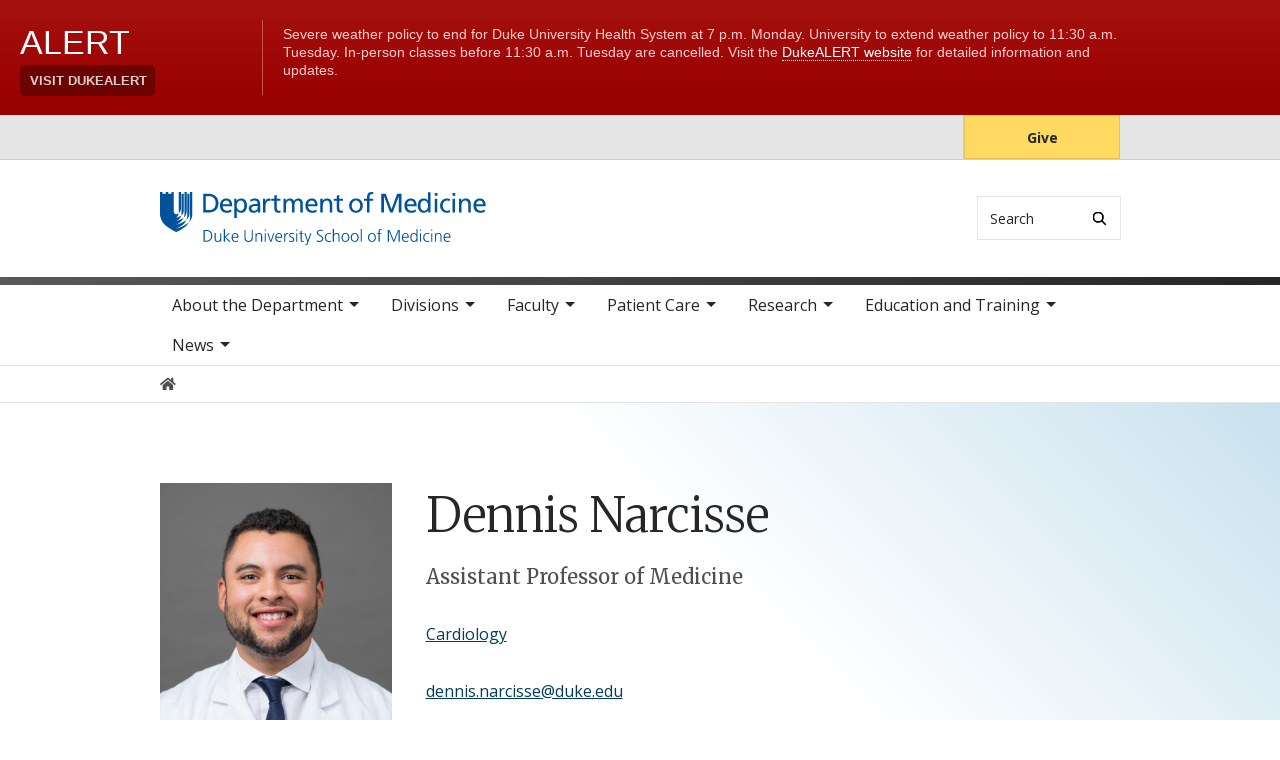

--- FILE ---
content_type: text/html; charset=UTF-8
request_url: https://medicine.duke.edu/profile/dennis-narcisse
body_size: 7097
content:

<!DOCTYPE html>
<html lang="en" dir="ltr" prefix="content: http://purl.org/rss/1.0/modules/content/  dc: http://purl.org/dc/terms/  foaf: http://xmlns.com/foaf/0.1/  og: http://ogp.me/ns#  rdfs: http://www.w3.org/2000/01/rdf-schema#  schema: http://schema.org/  sioc: http://rdfs.org/sioc/ns#  sioct: http://rdfs.org/sioc/types#  skos: http://www.w3.org/2004/02/skos/core#  xsd: http://www.w3.org/2001/XMLSchema# ">
  <head>
    <meta charset="utf-8" />
<link rel="canonical" href="https://medicine.duke.edu/profile/dennis-narcisse" />
<meta name="Generator" content="Drupal 10 (https://www.drupal.org)" />
<meta name="MobileOptimized" content="width" />
<meta name="HandheldFriendly" content="true" />
<meta name="viewport" content="width=device-width, initial-scale=1, shrink-to-fit=no" />
<meta http-equiv="x-ua-compatible" content="ie=edge" />
<link rel="icon" href="/themes/contrib/som/favicon.ico" type="image/vnd.microsoft.icon" />
<script src="/sites/default/files/google_tag/default_centrally_managed/google_tag.script.js?t9j5t0" defer></script>
<script>window.a2a_config=window.a2a_config||{};a2a_config.callbacks=[];a2a_config.overlays=[];a2a_config.templates={};</script>

    <title>Dennis Narcisse | Duke Department of Medicine</title>
    <link rel="sitemap" type="application/xml" href="https://medicine.duke.edu/sitemap.xml">
    <link rel="stylesheet" media="all" href="/core/modules/system/css/components/align.module.css?t9j5t0" />
<link rel="stylesheet" media="all" href="/core/modules/system/css/components/fieldgroup.module.css?t9j5t0" />
<link rel="stylesheet" media="all" href="/core/modules/system/css/components/container-inline.module.css?t9j5t0" />
<link rel="stylesheet" media="all" href="/core/modules/system/css/components/clearfix.module.css?t9j5t0" />
<link rel="stylesheet" media="all" href="/core/modules/system/css/components/details.module.css?t9j5t0" />
<link rel="stylesheet" media="all" href="/core/modules/system/css/components/hidden.module.css?t9j5t0" />
<link rel="stylesheet" media="all" href="/core/modules/system/css/components/item-list.module.css?t9j5t0" />
<link rel="stylesheet" media="all" href="/core/modules/system/css/components/js.module.css?t9j5t0" />
<link rel="stylesheet" media="all" href="/core/modules/system/css/components/nowrap.module.css?t9j5t0" />
<link rel="stylesheet" media="all" href="/core/modules/system/css/components/position-container.module.css?t9j5t0" />
<link rel="stylesheet" media="all" href="/core/modules/system/css/components/reset-appearance.module.css?t9j5t0" />
<link rel="stylesheet" media="all" href="/core/modules/system/css/components/resize.module.css?t9j5t0" />
<link rel="stylesheet" media="all" href="/core/modules/system/css/components/system-status-counter.css?t9j5t0" />
<link rel="stylesheet" media="all" href="/core/modules/system/css/components/system-status-report-counters.css?t9j5t0" />
<link rel="stylesheet" media="all" href="/core/modules/system/css/components/system-status-report-general-info.css?t9j5t0" />
<link rel="stylesheet" media="all" href="/core/modules/system/css/components/tablesort.module.css?t9j5t0" />
<link rel="stylesheet" media="all" href="/modules/contrib/addtoany/css/addtoany.css?t9j5t0" />
<link rel="stylesheet" media="all" href="/modules/custom/drupal_scholars_display/lib/static/css/main.d65de9e3.css?t9j5t0" />
<link rel="stylesheet" media="all" href="/themes/contrib/bootstrap_barrio/css/components/breadcrumb.css?t9j5t0" />
<link rel="stylesheet" media="all" href="//use.fontawesome.com/releases/v5.13.0/css/all.css" />
<link rel="stylesheet" media="all" href="/themes/contrib/bootstrap_barrio/css/colors/messages/messages-light.css?t9j5t0" />
<link rel="stylesheet" media="all" href="/themes/contrib/som/css/style.css?t9j5t0" />
<link rel="stylesheet" media="all" href="//alertbar.oit.duke.edu/sites/all/themes/blackwell/css/alert.css" />

    
  </head>
  <body class="layout-no-sidebars path-duke-scholars-profile accent_gray">
    <noscript><iframe src="https://www.googletagmanager.com/ns.html?id=GTM-T9SN6J5" height="0" width="0" style="display:none;visibility:hidden"></iframe></noscript>
      <div class="dialog-off-canvas-main-canvas" data-off-canvas-main-canvas>
    


  
<div id="page-wrapper">
  <div id="page">
    <script src="https://alertbar.oit.duke.edu/alert.html"></script>
    <header id="header" class="header" role="banner" aria-label="Site header">

      <a href="#main-content" class="visually-hidden focusable skip-link">
        Skip to main content
      </a>

      
                          <div class="navbar Normal desktop-top-nav" id="navbar-top"" aria-label="Utility navigation">
            <div class="container">
                
<div id="block-som-centennialbanner" class="block block-block-content block-block-content7b33d899-2781-48c2-a948-8bf56d0dc591 block-unrestricted-text">
  
    
      
            <div class="clearfix text-formatted body apply-accent"><script>
    // Set current date and active date range
    var currentDate = new Date();
    var startDate = new Date('2024-01-01');
    var endDate = new Date('2025-05-11');

    // Check if the current datetime is in the target date range
    if (currentDate >= startDate && currentDate <= endDate) {

        // Create a new div element
        var newDiv = document.createElement('div');
        newDiv.className = "centennial centennial-brand-bar centennial-brand-bar--black";
        newDiv.innerHTML = `

    <a href="https://100.duke.edu/" class="centennial-brand-bar__link" title="Duke Centennial - Celebrating the past, inspiring the present and looking toward the future">
        <img class="centennial-brand-bar__logo" src="https://assets.styleguide.duke.edu/cdn/logos/centennial/duke-centennial-white.svg" alt="Duke 100 Centennial logo" width="147" height="40" style="width:147px;height:40px" />
    </a>

    <style>
        .centennial-brand-bar--black {
            background:#000;
            background: linear-gradient(180deg, rgba(26,26,32,1) 90%, rgba(0,0,0,1) 100%);
            text-align:center;
            padding:5px 0;
        }
        .centennial-brand-bar--black .centennial-brand-bar__link {
            display:inline-block;
            padding:5px;
            position:relative;
            vertical-align:middle;
        }
        .centennial-brand-bar--black .centennial-brand-bar__link:before {
            content:"";
            background:radial-gradient(farthest-side at 50% 110% , rgba(255,255,255,.4) 0%, rgba(255,255,255,0) 100%);
            opacity:0;
            position:absolute;
            transition:opacity .25s ease-in-out;
            top:0;
            right:0;
            bottom:0;
            left:0;
        }
        .centennial-brand-bar--black .centennial-brand-bar__link:hover:before {
            opacity:1;
        }
        .centennial-brand-bar--black .centennial-brand-bar__logo {
            display:block;
            position:relative;
            z-index:3;
        }
    </style>

    `;

        // Check if a div with the class "centennial-banner" already exists
        if (!document.querySelector('.centennial-brand-bar')) {
            // Find the element with the ID "this-alert"
            var referenceElement = document.getElementById('dukealert');

            // Add the class "centennial-banner" to the new div
            //newDiv.firstChild.classList.add('centennial-banner');

            // Insert the new div after the element with the ID "this-alert"
            referenceElement.parentNode.insertBefore(newDiv, referenceElement.nextSibling);
        }
    }
</script></div>
      
  </div>


<nav role="navigation" aria-labelledby="block-utility--2-menu" id="block-utility--2" class="menu--utility">

          
  

  <h2 class="sr-only" id="block-utility--2-menu">Utility</h2>

  

        
              <ul block="block-utility--2" class="clearfix nav">
                    <li class="nav-item">
                <a href="https://www.gifts.duke.edu/dmaa?" class="button nav-link nav-link-https--wwwgiftsdukeedu-dmaa">Give</a>
              </li>
        </ul>
  


  </nav>


            </div>
          </div>
        
                <div class="alternative-header">
          
        </div>

                <div class="navbar bg-light navbar-expand-lg" id="navbar-main-branding">
          <div class="container">
              
<div id="block-sitebranding" class="clearfix block-system-branding-block site-branding">
      <a href="/" title="Home" rel="home" class="navbar-brand">
              <img src="/sites/default/files/2021-04/medicine-logo-blue.svg" alt="Home"  id="block-sitebranding" class="clearfix block-system-branding-block site-branding img-fluid d-inline-block align-top" />
                </a>
    
</div>  



                                      <div class="form-inline navbar-form">
                  
<div class="search-api-page-block-form-search search-api-page-block-form search-form search-block-form block block-search-api-page block-search-api-page-form-block block-" data-drupal-selector="search-api-page-block-form-search" id="block-searchform">
  
    
  <div class='content'>
    <form block="block-searchform" action="/profile/dennis-narcisse" method="post" id="search-api-page-block-form-search" accept-charset="UTF-8" class="aaron header-search-form search-form search-block-form form-row">
  <div class="input-group">
    



  <div class="js-form-item js-form-type-search form-type-search js-form-item-keys form-item-keys form-no-label form-group">
          <label for="edit-keys" class="visually-hidden">Search</label>
                    <input title="Enter the terms you wish to search for." data-drupal-selector="edit-keys" type="search" id="edit-keys" name="keys" value="" size="15" maxlength="128" class="form-search form-control" style="border-top-right-radius: 0; border-bottom-right-radius: 0" placeholder="Search" />

                      </div>
<input autocomplete="off" data-drupal-selector="form-ygxb8-h-poiv3y68qtpobfgpeha6yoc6buatxxj7ecg" type="hidden" name="form_build_id" value="form-ygXB8-H_poiv3y68qtpoBFgPEhA6yOc6buATXxj7Ecg" class="form-control" />
<input data-drupal-selector="edit-search-api-page-block-form-search" type="hidden" name="form_id" value="search_api_page_block_form_search" class="form-control" />
<div data-drupal-selector="edit-actions" class="form-actions js-form-wrapper form-group form-inline" id="edit-actions">
<span class="input-group-append">
      <button class="search-form__submit button js-form-submit form-submit btn-" data-drupal-selector="edit-submit" type="submit" name="op" value="Search" aria-label="Search"><i class="icon-search"></i></button>
  </span>
</div>

  </div>
</form>


</div>
</div>


              </div>
            
                          <button class="navbar-toggler navbar-hamburger-button ml-auto" type="button" data-bs-toggle="collapse" data-bs-target="#CollapsingNavbar" aria-controls="CollapsingNavbar" aria-expanded="false" aria-label="Toggle navigation">
                <span class="navbar-hamburger-button_label label-menu">Menu</span>
                <span class="navbar-hamburger-button_label label-close">Close</span>
                <span class="hamburger-box">
                  <span class="hamburger-inner"></span>
                </span>
              </button>
            
          </div>
        </div>

        <div class="header-accent"></div>

                <div class="navbar bg-light navbar-expand-lg menu--main__wrapper megamenu" id="navbar-main" aria-label="Main navigation section">
          <div class="container">
                          <div class="collapse navbar-collapse w-100" id="CollapsingNavbar">
                  

<nav role="navigation" aria-labelledby="block-mainnavigation-menu" id="block-mainnavigation" class="menu--main">

          
  

  <h2 class="sr-only" id="block-mainnavigation-menu">Main navigation</h2>

  

        
              <ul block="block-mainnavigation" class="clearfix nav navbar-nav">
                    <li class="nav-item menu-item--expanded dropdown">
                          <a href="/about-department" class="nav-link nav-link--about-department" data-drupal-link-system-path="node/3">About the Department</a>
          <button class="dropdown-toggle" data-bs-toggle="dropdown" aria-expanded="false"><span class="sr-only">toggle sub nav items</span><span class="caret"></span></button>
                        <ul class="dropdown-menu">
                    <li class="dropdown-item">
                          <a href="/about-department/message-chair" class="nav-link--about-department-message-chair" data-drupal-link-system-path="node/7635">Message from the Chair</a>
              </li>
                <li class="dropdown-item menu-item--collapsed">
                          <a href="/about-department/leadership" class="nav-link--about-department-leadership" data-drupal-link-system-path="node/9">Leadership</a>
              </li>
                <li class="dropdown-item menu-item--collapsed">
                          <a href="/about-department/culture-engagement-and-community" class="nav-link--about-department-culture-engagement-and-community" data-drupal-link-system-path="node/6497">Culture, Engagement, and Community</a>
              </li>
                <li class="dropdown-item menu-item--collapsed">
                          <a href="/about-department/achievements-recognition" class="nav-link--about-department-achievements-recognition" data-drupal-link-system-path="node/20">Achievements &amp; Recognition</a>
              </li>
                <li class="dropdown-item menu-item--collapsed">
                          <a href="/about-department/history" class="nav-link--about-department-history" data-drupal-link-system-path="node/21">History</a>
              </li>
                <li class="dropdown-item">
                          <a href="/about-department/support-duke-department-medicine" class="nav-link--about-department-support-duke-department-medicine" data-drupal-link-system-path="node/24">Giving</a>
              </li>
                <li class="dropdown-item menu-item--collapsed">
                          <a href="/about-department/careers" class="nav-link--about-department-careers" data-drupal-link-system-path="node/26">Careers</a>
              </li>
                <li class="dropdown-item">
                          <a href="/about-department/map-and-directions" class="nav-link--about-department-map-and-directions" data-drupal-link-system-path="node/27">Map and Directions</a>
              </li>
                <li class="dropdown-item">
                          <a href="/about-department/contact-duke-department-medicine" class="nav-link--about-department-contact-duke-department-medicine" data-drupal-link-system-path="node/28">Contact Us</a>
              </li>
        </ul>
  

              </li>
                <li class="nav-item menu-item--expanded dropdown">
                          <a href="/divisions" class="nav-link nav-link--divisions" data-drupal-link-system-path="node/4">Divisions</a>
          <button class="dropdown-toggle" data-bs-toggle="dropdown" aria-expanded="false"><span class="sr-only">toggle sub nav items</span><span class="caret"></span></button>
                        <ul class="dropdown-menu">
                    <li class="dropdown-item menu-item--collapsed">
                          <a href="/divisions/cardiology" class="nav-link--divisions-cardiology" data-drupal-link-system-path="node/29">Cardiology</a>
              </li>
                <li class="dropdown-item menu-item--collapsed">
                          <a href="/divisions/endocrinology-metabolism-and-nutrition" class="nav-link--divisions-endocrinology-metabolism-and-nutrition" data-drupal-link-system-path="node/139">Endocrinology, Metabolism, and Nutrition</a>
              </li>
                <li class="dropdown-item menu-item--collapsed">
                          <a href="/divisions/gastroenterology" class="nav-link--divisions-gastroenterology" data-drupal-link-system-path="node/154">Gastroenterology</a>
              </li>
                <li class="dropdown-item menu-item--collapsed">
                          <a href="/divisions/general-internal-medicine" class="nav-link--divisions-general-internal-medicine" data-drupal-link-system-path="node/224">General Internal Medicine</a>
              </li>
                <li class="dropdown-item">
                          <a href="/divisions/geriatrics-and-palliative-care" class="nav-link--divisions-geriatrics-and-palliative-care" data-drupal-link-system-path="node/7606">Geriatrics and Palliative Care</a>
              </li>
                <li class="dropdown-item menu-item--collapsed">
                          <a href="/divisions/hematologic-malignancies-and-cellular-therapy" class="nav-link--divisions-hematologic-malignancies-and-cellular-therapy" data-drupal-link-system-path="node/248">Hematologic Malignancies and Cellular Therapy</a>
              </li>
                <li class="dropdown-item menu-item--collapsed">
                          <a href="/divisions/hematology" class="nav-link--divisions-hematology" data-drupal-link-system-path="node/275">Hematology</a>
              </li>
                <li class="dropdown-item menu-item--collapsed">
                          <a href="/divisions/hospital-medicine" class="nav-link--divisions-hospital-medicine" data-drupal-link-system-path="node/6078">Hospital Medicine</a>
              </li>
                <li class="dropdown-item menu-item--collapsed">
                          <a href="/divisions/infectious-diseases" class="nav-link--divisions-infectious-diseases" data-drupal-link-system-path="node/316">Infectious Diseases</a>
              </li>
                <li class="dropdown-item menu-item--collapsed">
                          <a href="/divisions/medical-oncology" class="nav-link--divisions-medical-oncology" data-drupal-link-system-path="node/346">Medical Oncology</a>
              </li>
                <li class="dropdown-item menu-item--collapsed">
                          <a href="/divisions/nephrology" class="nav-link--divisions-nephrology" data-drupal-link-system-path="node/362">Nephrology</a>
              </li>
                <li class="dropdown-item menu-item--collapsed">
                          <a href="/divisions/pulmonary-allergy-and-critical-care-medicine" class="nav-link--divisions-pulmonary-allergy-and-critical-care-medicine" data-drupal-link-system-path="node/393">Pulmonary, Allergy, and Critical Care Medicine</a>
              </li>
                <li class="dropdown-item menu-item--collapsed">
                          <a href="/divisions/rheumatology-and-immunology" class="nav-link--divisions-rheumatology-and-immunology" data-drupal-link-system-path="node/448">Rheumatology and Immunology</a>
              </li>
        </ul>
  

              </li>
                <li class="nav-item menu-item--expanded dropdown">
                          <a href="/our-faculty" class="nav-link nav-link--our-faculty" data-drupal-link-system-path="node/2">Faculty</a>
          <button class="dropdown-toggle" data-bs-toggle="dropdown" aria-expanded="false"><span class="sr-only">toggle sub nav items</span><span class="caret"></span></button>
                        <ul class="dropdown-menu">
                    <li class="dropdown-item menu-item--collapsed">
                          <a href="/faculty/academic-affairs" class="nav-link--faculty-academic-affairs" data-drupal-link-system-path="node/8045">Academic Affairs</a>
              </li>
                <li class="dropdown-item menu-item--collapsed">
                          <a href="/faculty/faculty-development" class="nav-link--faculty-faculty-development" data-drupal-link-system-path="node/468">Faculty Development</a>
              </li>
                <li class="dropdown-item">
                          <a href="/faculty/professionalism" class="nav-link--faculty-professionalism" data-drupal-link-system-path="node/5927">Professionalism</a>
              </li>
                <li class="dropdown-item menu-item--collapsed">
                          <a href="/faculty/resources" class="nav-link--faculty-resources" data-drupal-link-system-path="node/5953">Resources</a>
              </li>
        </ul>
  

              </li>
                <li class="nav-item menu-item--expanded dropdown">
                          <a href="/patient-care" class="nav-link nav-link--patient-care" data-drupal-link-system-path="node/5">Patient Care</a>
          <button class="dropdown-toggle" data-bs-toggle="dropdown" aria-expanded="false"><span class="sr-only">toggle sub nav items</span><span class="caret"></span></button>
                        <ul class="dropdown-menu">
                    <li class="dropdown-item">
                          <a href="/patient-care/referrals" class="nav-link--patient-care-referrals" data-drupal-link-system-path="node/480">Referrals</a>
              </li>
                <li class="dropdown-item">
                          <a href="/patient-care/community" class="nav-link--patient-care-community" data-drupal-link-system-path="node/481">In the Community</a>
              </li>
        </ul>
  

              </li>
                <li class="nav-item menu-item--expanded dropdown">
                          <a href="/research" class="nav-link nav-link--research" data-drupal-link-system-path="node/6">Research</a>
          <button class="dropdown-toggle" data-bs-toggle="dropdown" aria-expanded="false"><span class="sr-only">toggle sub nav items</span><span class="caret"></span></button>
                        <ul class="dropdown-menu">
                    <li class="dropdown-item menu-item--collapsed">
                          <a href="/research/publications" class="nav-link--research-publications" data-drupal-link-system-path="node/528">Publications</a>
              </li>
                <li class="dropdown-item">
                          <a href="/research/research-strategic-plan" class="nav-link--research-research-strategic-plan" data-drupal-link-system-path="node/482">Research Strategic Plan</a>
              </li>
                <li class="dropdown-item">
                          <a href="/research/basic-and-translational-research" class="nav-link--research-basic-and-translational-research" data-drupal-link-system-path="node/483">Basic and Translational Research</a>
              </li>
                <li class="dropdown-item menu-item--collapsed">
                          <a href="/research/clinical-research" class="nav-link--research-clinical-research" data-drupal-link-system-path="node/484">Clinical Research</a>
              </li>
                <li class="dropdown-item">
                          <a href="/research/duke-institutes-and-centers" class="nav-link--research-duke-institutes-and-centers" data-drupal-link-system-path="node/498">Duke Institutes and Centers</a>
              </li>
                <li class="dropdown-item menu-item--collapsed">
                          <a href="/research/research-administration" class="nav-link--research-research-administration" data-drupal-link-system-path="node/499">Research Administration</a>
              </li>
                <li class="dropdown-item">
                          <a href="/research/research-laboratories" class="nav-link--research-research-laboratories" data-drupal-link-system-path="node/512">Research Laboratories</a>
              </li>
                <li class="dropdown-item menu-item--collapsed">
                          <a href="/research/research-resources" class="nav-link--research-research-resources" data-drupal-link-system-path="node/513">Research Resources</a>
              </li>
                <li class="dropdown-item menu-item--collapsed">
                          <a href="/research/research-development-council" class="nav-link--research-research-development-council" data-drupal-link-system-path="node/518">Research Development Council</a>
              </li>
                <li class="dropdown-item menu-item--collapsed">
                          <a href="/research/grants-and-funding" class="nav-link--research-grants-and-funding" data-drupal-link-system-path="node/520">Grants and Funding</a>
              </li>
                <li class="dropdown-item menu-item--collapsed">
                          <a href="/research/scholarly-culture-and-accountability" class="nav-link--research-scholarly-culture-and-accountability" data-drupal-link-system-path="node/530">Scholarly Culture and Accountability</a>
              </li>
        </ul>
  

              </li>
                <li class="nav-item menu-item--expanded dropdown">
                          <a href="/education-and-training" class="nav-link nav-link--education-and-training" data-drupal-link-system-path="node/7">Education and Training</a>
          <button class="dropdown-toggle" data-bs-toggle="dropdown" aria-expanded="false"><span class="sr-only">toggle sub nav items</span><span class="caret"></span></button>
                        <ul class="dropdown-menu">
                    <li class="dropdown-item menu-item--collapsed">
                          <a href="/education-and-training/internal-medicine-residency" class="nav-link--education-and-training-internal-medicine-residency" data-drupal-link-system-path="node/533">Internal Medicine Residency</a>
              </li>
                <li class="dropdown-item menu-item--collapsed">
                          <a href="/education-and-training/fellowship-programs" class="nav-link--education-and-training-fellowship-programs" data-drupal-link-system-path="node/596">Fellowship Programs</a>
              </li>
                <li class="dropdown-item">
                          <a href="/education-and-training/medical-student-education" class="nav-link--education-and-training-medical-student-education" data-drupal-link-system-path="node/7667">Medical Student Education</a>
              </li>
                <li class="dropdown-item">
                          <a href="/education-and-training/training-sites" class="nav-link--education-and-training-training-sites" data-drupal-link-system-path="node/749">Training Sites</a>
              </li>
                <li class="dropdown-item menu-item--collapsed">
                          <a href="/education-and-training/our-trainees" class="nav-link--education-and-training-our-trainees" data-drupal-link-system-path="node/751">Our Trainees</a>
              </li>
                <li class="dropdown-item menu-item--collapsed">
                          <a href="/education-and-training/continuing-medical-education" class="nav-link--education-and-training-continuing-medical-education" data-drupal-link-system-path="node/752">Continuing Medical Education</a>
              </li>
                <li class="dropdown-item menu-item--collapsed">
                          <a href="/education-and-training/trainee-career-development" class="nav-link--education-and-training-trainee-career-development" data-drupal-link-system-path="node/766">Trainee Career Development</a>
              </li>
                <li class="dropdown-item menu-item--collapsed">
                          <a href="/education-and-training/about-duke-and-durham" class="nav-link--education-and-training-about-duke-and-durham" data-drupal-link-system-path="node/770">About Duke and Durham</a>
              </li>
        </ul>
  

              </li>
                <li class="nav-item menu-item--expanded dropdown">
                          <a href="/news" class="nav-link nav-link--news" data-drupal-link-system-path="node/8">News</a>
          <button class="dropdown-toggle" data-bs-toggle="dropdown" aria-expanded="false"><span class="sr-only">toggle sub nav items</span><span class="caret"></span></button>
                        <ul class="dropdown-menu">
                    <li class="dropdown-item menu-item--collapsed">
                          <a href="/news/calendar-events" class="nav-link--news-calendar-events" data-drupal-link-system-path="node/7068">Calendar of Events</a>
              </li>
                <li class="dropdown-item">
                          <a href="/news/annual-reports" class="nav-link--news-annual-reports" data-drupal-link-system-path="node/7486">Annual Reports</a>
              </li>
        </ul>
  

              </li>
        </ul>
  


  </nav>


                <div class="mobile-top-nav">
                    
<div id="block-som-centennialbanner" class="block block-block-content block-block-content7b33d899-2781-48c2-a948-8bf56d0dc591 block-unrestricted-text">
  
    
      
            <div class="clearfix text-formatted body apply-accent"><script>
    // Set current date and active date range
    var currentDate = new Date();
    var startDate = new Date('2024-01-01');
    var endDate = new Date('2025-05-11');

    // Check if the current datetime is in the target date range
    if (currentDate >= startDate && currentDate <= endDate) {

        // Create a new div element
        var newDiv = document.createElement('div');
        newDiv.className = "centennial centennial-brand-bar centennial-brand-bar--black";
        newDiv.innerHTML = `

    <a href="https://100.duke.edu/" class="centennial-brand-bar__link" title="Duke Centennial - Celebrating the past, inspiring the present and looking toward the future">
        <img class="centennial-brand-bar__logo" src="https://assets.styleguide.duke.edu/cdn/logos/centennial/duke-centennial-white.svg" alt="Duke 100 Centennial logo" width="147" height="40" style="width:147px;height:40px" />
    </a>

    <style>
        .centennial-brand-bar--black {
            background:#000;
            background: linear-gradient(180deg, rgba(26,26,32,1) 90%, rgba(0,0,0,1) 100%);
            text-align:center;
            padding:5px 0;
        }
        .centennial-brand-bar--black .centennial-brand-bar__link {
            display:inline-block;
            padding:5px;
            position:relative;
            vertical-align:middle;
        }
        .centennial-brand-bar--black .centennial-brand-bar__link:before {
            content:"";
            background:radial-gradient(farthest-side at 50% 110% , rgba(255,255,255,.4) 0%, rgba(255,255,255,0) 100%);
            opacity:0;
            position:absolute;
            transition:opacity .25s ease-in-out;
            top:0;
            right:0;
            bottom:0;
            left:0;
        }
        .centennial-brand-bar--black .centennial-brand-bar__link:hover:before {
            opacity:1;
        }
        .centennial-brand-bar--black .centennial-brand-bar__logo {
            display:block;
            position:relative;
            z-index:3;
        }
    </style>

    `;

        // Check if a div with the class "centennial-banner" already exists
        if (!document.querySelector('.centennial-brand-bar')) {
            // Find the element with the ID "this-alert"
            var referenceElement = document.getElementById('dukealert');

            // Add the class "centennial-banner" to the new div
            //newDiv.firstChild.classList.add('centennial-banner');

            // Insert the new div after the element with the ID "this-alert"
            referenceElement.parentNode.insertBefore(newDiv, referenceElement.nextSibling);
        }
    }
</script></div>
      
  </div>


<nav role="navigation" aria-labelledby="block-utility--2-menu" id="block-utility--2" class="menu--utility">

          
  

  <h2 class="sr-only" id="block-utility--2-menu">Utility</h2>

  

        
              <ul block="block-utility--2" class="clearfix nav">
                    <li class="nav-item">
                <a href="https://www.gifts.duke.edu/dmaa?" class="button nav-link nav-link-https--wwwgiftsdukeedu-dmaa">Give</a>
              </li>
        </ul>
  


  </nav>


                </div>
              </div>
                      </div>
        </div>
          </header>

      <div class="breadcrumb-wrapper">
      

  <nav role="navigation" aria-label="breadcrumb">
    <ol class="breadcrumb">
      <li class="breadcrumb-item">
        <a href="/"><i class="fa fa-home"></i><span class="sr-only">Home</span></a>
      </li>
          
                
              </ol>
  </nav>

  </div>  



    
    <div id="main-wrapper" class="clearfix">

              <div class="container layout-main-wrapper layout-no-sidebar" id="main">

                      <main class="main-content" id="content" role="main">
              <a id="main-content" tabindex="-1"></a>
                <div data-drupal-messages-fallback class="hidden"></div>
<div id="block-mainpagecontent" class="block block-system block-system-main-block block-">
  
    
      

<article class="scholars-profile-full">
  
    <div class="scholars-profile-sidebar d-none d-md-block">
          
            <div class="duke-scholars-profile-thumbnail apply-accent"><img src="https://scholars.duke.edu/profile-images/full/0799238.jpg" alt="Dennis  Narcisse" class="duke-scholars-profile-portrait" />
</div>
      
      
      
    </div>

    <div class="scholars-profile-content">

            <div class="d-md-none">
        
            <div class="duke-scholars-profile-thumbnail apply-accent"><img src="https://scholars.duke.edu/profile-images/full/0799238.jpg" alt="Dennis  Narcisse" class="duke-scholars-profile-portrait" />
</div>
      
      </div>

      <h1 class="duke-scholars-profile-name">
        
            <div class="duke-scholars-profile-name-first apply-accent">Dennis</div>
      
        
        
            <div class="duke-scholars-profile-name-last apply-accent">Narcisse</div>
      
      </h1>


      <h2 class="sr-only">Positions</h2>
      <ul class="list-unstyled">
                  <li class="title preferred-title"></li>
                        <li class="title preferred-title">Assistant Professor of Medicine</li>
                      </ul>

            <div class="scholars-profile-address d-md-none">
        
        
      </div>

            <div class="scholars-profile-affiliations">
        
                <div class="field-scholars-related-divisions apply-accent"><a href="/divisions/cardiology" hreflang="en">Cardiology</a></div>
        
        
        
        
      </div><div id="dukeScholarProfile" uri="https://scholars.duke.edu/individual/per9047012" displaylabel="true" numofitems="10" paginate="true"></div><div id="duke-scholars-view-react-addresses"></div>
            <div class="duke-scholars-profile-email apply-accent"><a href="mailto:dennis.narcisse@duke.edu">dennis.narcisse@duke.edu</a></div>
      <div id="duke-scholars-view-react-overview"></div><div id="duke-scholars-view-react-educations"></div><div id="duke-scholars-view-react-grants"></div><div id="duke-scholars-view-react-publications"></div><div id="duke-scholars-view-react-research-areas"></div><div id="duke-scholars-view-react-past-appointments"></div><div id="duke-scholars-view-react-artistic-events"></div><div id="duke-scholars-view-react-webpages"></div><div id="duke-scholars-view-react-academic-positions"></div><div id="duke-scholars-view-react-professionalactivities"></div><div id="duke-scholars-view-react-newsfeeds"></div><div id="duke-scholars-view-react-courses"></div><div id="duke-scholars-view-react-licenses"></div></div>
  </article>

  </div>


            </main>

                                    
                        
            
                  </div>
          </div>
        <footer class="site-footer">
              <div class="container">
                      <div class="site-footer__top clearfix row">
              <div class="col-lg-3">
                
              </div>
              <div class="col-lg-3 footer-menu__wrapper">
                  

<nav role="navigation" aria-labelledby="block-som-mainnavigation-footer-menu" id="block-som-mainnavigation-footer" class="menu--main">

          
  

  <h2 class="sr-only" id="block-som-mainnavigation-footer-menu">Main navigation</h2>

  

        
              <div block="block-som-mainnavigation-footer" class="clearfix nav navbar-nav">
        <ul class="column">
                      <li class="nav-item menu-item--collapsed">
                <a href="/about-department" class="nav-link nav-link--about-department" data-drupal-link-system-path="node/3">About the Department</a>
        
              </li>
                      <li class="nav-item menu-item--collapsed">
                <a href="/divisions" class="nav-link nav-link--divisions" data-drupal-link-system-path="node/4">Divisions</a>
        
              </li>
                      <li class="nav-item menu-item--collapsed">
                <a href="/our-faculty" class="nav-link nav-link--our-faculty" data-drupal-link-system-path="node/2">Faculty</a>
        
              </li>
                      <li class="nav-item menu-item--collapsed">
                <a href="/patient-care" class="nav-link nav-link--patient-care" data-drupal-link-system-path="node/5">Patient Care</a>
        
              </li>
                      <li class="nav-item menu-item--collapsed">
                <a href="/research" class="nav-link nav-link--research" data-drupal-link-system-path="node/6">Research</a>
        
              </li>
                      <li class="nav-item menu-item--collapsed">
                <a href="/education-and-training" class="nav-link nav-link--education-and-training" data-drupal-link-system-path="node/7">Education and Training</a>
        
              </li>
                      <li class="nav-item menu-item--collapsed">
                <a href="/news" class="nav-link nav-link--news" data-drupal-link-system-path="node/8">News</a>
        
              </li>
        </ul>
    </div>
  


  </nav>


              </div>
              <div class="col-lg-3 footer-menu__wrapper">
                  

<nav role="navigation" aria-labelledby="block-footer-navigation-main-menu" id="block-footer-navigation-main" class="menu--footer">

          
  

  <h2 class="sr-only" id="block-footer-navigation-main-menu">Footer</h2>

  

        
              <div block="block-footer-navigation-main" class="clearfix nav navbar-nav">
        <ul class="column">
                      <li class="nav-item">
                <a href="/about-department/careers" class="nav-link nav-link--about-department-careers" data-drupal-link-system-path="node/26">Careers</a>
        
              </li>
                      <li class="nav-item">
                <a href="/about-department/giving" class="nav-link nav-link--about-department-giving">Giving</a>
        
              </li>
                      <li class="nav-item">
                <a href="/education-and-training/about-duke-and-durham" class="nav-link nav-link--education-and-training-about-duke-and-durham" data-drupal-link-system-path="node/770">About Duke and Durham</a>
        
              </li>
                      <li class="nav-item">
                <a href="https://medschool.duke.edu/about-us/terms-and-conditions" class="nav-link nav-link-https--medschooldukeedu-about-us-terms-and-conditions">Terms and Conditions</a>
        
              </li>
        </ul>
    </div>
  


  </nav>


              </div>
              <div class="col-lg-3">
                  
<div id="block-som-givecampaign" class="block block-block-content block-block-contentb32f2b52-2f29-41b7-a4c5-4dcaf5e0cd94 block-unrestricted-text">
  
    
      
            <div class="clearfix text-formatted body apply-accent"><div class="menu--utility">
    <p class="text-center"><a href="https://www.gifts.duke.edu/dmaa" class="button nav-link nav-link--">Give</a></p>
</div></div>
      
  </div>


              </div>
            </div>
                  </div>

                <div class="site-footer__bottom">
          <div class="container">
            <div class="row">
              <div class="col-md-6">
                <p>
                  <a href="https://medschool.duke.edu">medschool.duke.edu</a>
                  <a href="https://duke.edu">duke.edu</a>
                  <a href="https://dukehealth.org">dukehealth.org</a>
                </p>
              </div>
              <div class="col-md-6">
                <p>@2026 Duke University and Duke University Health System.
                  All rights reserved.</p>
              </div>
            </div>
          </div>
        </div>

      </div>
      </footer>
</div></div>

  </div>

    
    <script type="application/json" data-drupal-selector="drupal-settings-json">{"path":{"baseUrl":"\/","pathPrefix":"","currentPath":"duke_scholars_profile\/2052","currentPathIsAdmin":false,"isFront":false,"currentLanguage":"en"},"pluralDelimiter":"\u0003","suppressDeprecationErrors":true,"ajaxTrustedUrl":{"form_action_p_pvdeGsVG5zNF_XLGPTvYSKCf43t8qZYSwcfZl2uzM":true},"user":{"uid":0,"permissionsHash":"a9e63c371e92504bff777bccc03d9d67c65bc7dff2e8990938df57d5489f2f02"}}</script>
<script src="/core/assets/vendor/jquery/jquery.min.js?v=3.7.1"></script>
<script src="/core/assets/vendor/once/once.min.js?v=1.0.1"></script>
<script src="/core/misc/drupalSettingsLoader.js?v=10.6.1"></script>
<script src="/core/misc/drupal.js?v=10.6.1"></script>
<script src="/core/misc/drupal.init.js?v=10.6.1"></script>
<script src="https://static.addtoany.com/menu/page.js" defer></script>
<script src="/modules/contrib/addtoany/js/addtoany.js?v=10.6.1"></script>
<script src="/modules/contrib/celebrus/js/celebrus.js?v=0.0.1"></script>
<script src="/modules/custom/drupal_scholars_display/lib/static/js/main.e97319ee.js?v=1.x"></script>
<script src="/themes/contrib/som/js/masonry.min.js?v=10.6.1"></script>
<script src="/libraries/imagesloaded/imagesloaded.pkgd.min.js?v=10.6.1"></script>
<script src="/themes/contrib/som/js/masonry-init.js?v=10.6.1"></script>
<script src="/themes/contrib/som/js/popper.min.js?v=10.6.1"></script>
<script src="/themes/contrib/som/js/bootstrap.min.js?v=10.6.1"></script>
<script src="/themes/contrib/som/js/global.js?v=10.6.1"></script>

  </body>
</html>
